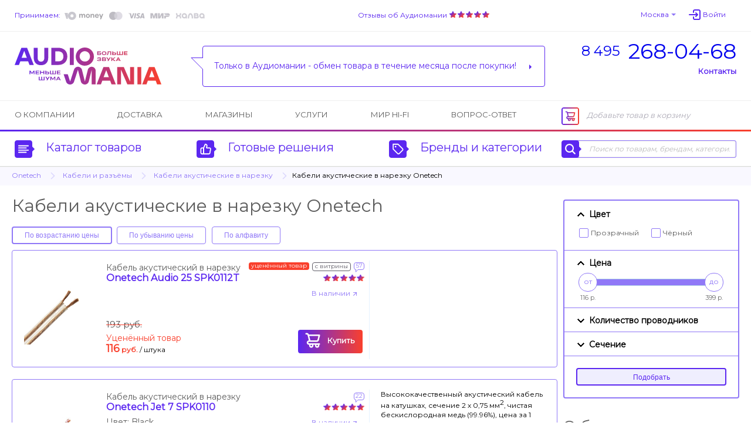

--- FILE ---
content_type: text/html; charset=UTF-8
request_url: https://www.audiomania.ru/bulk_acoustic_cable/onetech/
body_size: 12290
content:
<!DOCTYPE html>
<html>
<head>
	<title>Купить Кабели акустические в нарезку Onetech [Официальный дилер]</title>
	<meta name="Description" content="Кабели акустические в нарезку Onetech от официального дилера, отзывы покупателей, доставка по всей России, салоны в Москве. Тел. (495) 268-04-68.">
	<meta name="Keywords" content="Купить, Кабели, акустические, нарезку, Onetech, Официальный, дилер, официального, дилера, отзывы, покупателей, доставка, всей, России, салоны, Москве, Аудиомания">
	<meta name="format-detection" content="telephone=no"/>
	<meta http-equiv="imagetoolbar" content="no"/>
	<meta http-equiv="Content-Type" content="text/html; charset=utf-8"/>
	<link rel="shortcut icon" type="image/x-icon" href="//img.audiomania.ru/favicon.ico"/>
	<link rel="canonical" href="https://www.audiomania.ru/bulk_acoustic_cable/onetech/"/>
	<link rel="alternate" media="only screen and (max-width: 640px)" href="https://m.audiomania.ru/bulk_acoustic_cable/onetech/">
	<link rel="apple-touch-icon" sizes="180x180" href="//img.audiomania.ru/imgs/apple-touch-icon.png">
	<link rel="icon" type="image/png" sizes="192x192" href="//img.audiomania.ru/imgs/android-chrome-192x192.png">
	<link rel="manifest" href="/manifest.json">
	<meta property="og:title" content="Купить Кабели акустические в нарезку Onetech [Официальный дилер]"/>
	<meta property="og:url" content="https://www.audiomania.ru/bulk_acoustic_cable/onetech/"/>
	<meta property="og:site_name" content="Аудиомания - Хороший звук от А до Я"/>
	<meta property="og:type" content="website"/>
	<meta property="og:image" content="https://img.audiomania.ru/img/logo_header.png"/>
	<link href='https://fonts.googleapis.com/css?family=Montserrat' rel='stylesheet'>
	<link rel="stylesheet" type="text/css" href="//img.audiomania.ru/css/v5/common.css?89"/>
	<link rel="stylesheet" type="text/css" href="//img.audiomania.ru/css/v5/v4.css?167"/>
	<link rel="stylesheet" type="text/css" href="//img.audiomania.ru/css/v5/content/root.css?1"/>
	<link rel="stylesheet" href="//img.audiomania.ru/css/v5/plugins/jquery.fancybox.css?v=2.1.5" media="screen">
	<link rel="stylesheet" type="text/css" href="//img.audiomania.ru/css/v5/content/categories.css?1"/>
	<!--[if IE 7]><link rel="stylesheet" type="text/css" href="//img.audiomania.ru/css/v5/fix/ie7.css?1" /><![endif]-->
	<!--[if IE 8]><link rel="stylesheet" type="text/css" href="//img.audiomania.ru/css/v5/fix/ie8.css" /><![endif]-->
	<!--[if IE 9]><link rel="stylesheet" type="text/css" href="//img.audiomania.ru/css/v5/fix/ie9.css" /><![endif]-->
	<script type="text/javascript" src="//img.audiomania.ru/js/jquery-1.10.2.min.js"></script>
	<script type="text/javascript" src="//img.audiomania.ru/js/jquery-ui.min.js"></script>
	<script type="text/javascript" src="//img.audiomania.ru/js/plugins/jquery-scrolltofixed-min.js"></script>
	<script type="text/javascript" src="//img.audiomania.ru/js/plugins/jquery.scrollTo.min.js"></script>
	<script type="text/javascript" src="//img.audiomania.ru/js/plugins/ion.rangeSlider.min.js"></script>
	<script type="text/javascript" src="//img.audiomania.ru/js/plugins/jquery.fancybox.pack.js?v=2.1.5"></script>
	<script type="text/javascript" src="//img.audiomania.ru/js/plugins/isotope.pkgd.min.js"></script>
	<script type="text/javascript" src="//img.audiomania.ru/js/plugins/slider.js?1"></script>
	<script type="text/javascript" src="//img.audiomania.ru/js/plugins/layout.js?123"></script>
	<script type="text/javascript" src="//img.audiomania.ru/js/plugins/content.js?2"></script>
	<script type="text/javascript" src="//img.audiomania.ru/js/plugins/tooltip.js"></script>
	<script type="text/javascript" src="//img.audiomania.ru/js/plugins/combobox.js"></script>
	<script type="text/javascript" src="//img.audiomania.ru/js/content/v4.js?292"></script>
	<script src="//code.jivo.ru/widget/oMqXEJzRyz" async></script>
	<script type="text/javascript" async src="https://searchcdn2.leadrive.me/c/am2/bundle.js"></script>
	<script type="text/javascript">
	var yaParams = {}; var yaCounter79823 = 1;
	(function(m,e,t,r,i,k,a){m[i]=m[i]||function(){(m[i].a=m[i].a||[]).push(arguments)};
	m[i].l=1*new Date();
	for (var j = 0; j < document.scripts.length; j++) {if (document.scripts[j].src === r) { return; }}
	k=e.createElement(t),a=e.getElementsByTagName(t)[0],k.async=1,k.src=r,a.parentNode.insertBefore(k,a)})
	(window, document, 'script', 'https://mc.yandex.ru/metrika/tag.js', 'ym');
	ym(79823, 'init', { clickmap:true, trackLinks:true, accurateTrackBounce:true, webvisor:true, ecommerce:'dataLayer', params:window.yaParams||{ } });
	</script>
	<script>(function(w,d,s,l,i){w[l]=w[l]||[];w[l].push({'gtm.start':new Date().getTime(),event:'gtm.js'});var f=d.getElementsByTagName(s)[0],j=d.createElement(s),dl=l!='dataLayer'?'&l='+l:'';j.async=true;j.src='https://www.googletagmanager.com/gtm.js?id='+i+dl;f.parentNode.insertBefore(j,f);})(window,document,'script','dataLayer','GTM-WB92P4');</script>
	<script async="true" type="text/javascript" src="//www.gdeslon.ru/landing.js"></script>
	<script>var _am_region_set='2|Москва|false';</script>
</head>
<body>
<noscript><div><img src="//mc.yandex.ru/watch/79823" style="position:absolute;left:-9999px;" /></div></noscript>
<noscript><iframe src="https://www.googletagmanager.com/ns.html?id=GTM-WB92P4" height="0" width="0" style="display:none;visibility:hidden"></iframe></noscript>
	<div id="fixed-menu">
		<div id="fixed-menu-content">
			<div class="layout clearfix">
				<div class="right-side-basket">
					<ul class="align-justify">
						<li class="cart-empty"><span class="icon-cart-empty rounded-angles"></span>Корзина</li>
						<li class="cart-not-empty" style="display:none;">
							<span class="icon-cart-not-empty"></span>
							<b class="basket-sum">0</b> руб.
							<a class="button blue-button-gradient transition-fast" href="https://www.audiomania.ru/shop/view_basket.html">Оформить заказ</a>
						</li>
					</ul>
				</div>
				<div class="left-side-menu">
					<ul class="align-justify">
						<li>
							<a id="fixed-logo" href="/"></a>
							<span id="fixed-phone" class="phone-msk"><a href="tel:84952680468"><sup>8 495</sup><b>268-04-68</b></a></span>
						</li>
						<li><a id="fixed-catalog-categories-link" class="link-blue-invert transition-faster"><span class="icon-catalog-fixed"></span>Каталог</a></li>
						<li><a id="fixed-search-link" class="link-blue-invert transition-faster"><span class="icon-search-fixed"></span>Поиск</a></li>
						<li><a id="user-profile-link" class="link-blue-invert transition-faster" href="https://www.audiomania.ru/shop/my_orders.html"><span class="icon-user-fixed"></span>Мой кабинет</a></li>
											</ul>
				</div>
			</div>
		</div>
		
		<div id="fixed-catalog-categories" class="slide-menu">
			<div class="layout">
				<ul class="slide-menu-items">
				<li class=rt1><a class="rounded-angles transition-faster" href="/hi-fi_akustika/"><span>Акустические системы</span></a></li>
<li class=rt2><a class="rounded-angles transition-faster" href="/usiliteli/"><span>Усилители</span></a></li>
<li class=rt4><a class="rounded-angles transition-faster" href="/cd_proigryvateli_i_transporty/"><span>CD-проигрыватели и транспорты</span></a></li>
<li class=rt15><a class="rounded-angles transition-faster" href="/setevoy_proigryvatel/"><span>Сетевые проигрыватели</span></a></li>
<li class=rt502><a class="rounded-angles transition-faster" href="/vinyl/"><span>Виниловые проигрыватели и аксессуары</span></a></li>
<li class=rt999776><a class="rounded-angles transition-faster" href="/vinilovye_plastinki/"><span>Виниловые пластинки</span></a></li>
<li class=rt999784><a class="rounded-angles transition-faster" href="/vintazhnye_plastinki/"><span>Винтажные виниловые пластинки</span></a></li>
<li class=rt505><a class="rounded-angles transition-faster" href="/aksessuary_dlya_plastinok/"><span>Всё для виниловых пластинок</span></a></li>
<li class=rt999783><a class="rounded-angles transition-faster" href="/stereokomplekty/"><span>Стереокомплекты</span></a></li>
<li class=rt1001><a class="rounded-angles transition-faster" href="/soundbar/"><span>Саундбары</span></a></li>
<li class=rt999777><a class="rounded-angles transition-faster" href="/dac/"><span>Внешние ЦАПы</span></a></li>
<li class=rt999778><a class="rounded-angles transition-faster" href="/portable_speakers/"><span>Портативные колонки и минисистемы</span></a></li>
<li class=rt999779><a class="rounded-angles transition-faster" href="/naushniki/"><span>Наушники</span></a></li>
<li class=rt999781><a class="rounded-angles transition-faster" href="/portable_hifi/"><span>Портативный Hi-Fi</span></a></li>
<li class=rt1000><a class="rounded-angles transition-faster" href="/mediapleer/"><span>Blu-ray и медиаплееры</span></a></li>
<li class=rt504><a class="rounded-angles transition-faster" href="/av_resivery_i_processory/"><span>AV-ресиверы и процессоры</span></a></li>
<li class=rt142><a class="rounded-angles transition-faster" href="/setevye_filtry_i_razvetviteli/"><span>Сетевые фильтры и разветвители</span></a></li>
<li class=rt11><a class="rounded-angles transition-faster" href="/hi-fi_kabeli_i_razemy/"><span>Кабели и разъёмы</span></a></li>
<li class=rt6><a class="rounded-angles transition-faster" href="/stojki_i_kronshtejny/"><span>Стойки и кронштейны</span></a></li>
<li class=rt5><a class="rounded-angles transition-faster" href="/televizory_i_proektory/"><span>Телевизоры, проекторы и экраны</span></a></li>
<li class=rt10><a class="rounded-angles transition-faster" href="/diy_audio/"><span>«Сделай сам»</span></a></li>
<li class=rt30><a class="rounded-angles transition-faster" href="/koncertnoe_oborudovanie/"><span>Профессиональное звуковое оборудование</span></a></li>
<li class=rt32><a class="rounded-angles transition-faster" href="/translyatsionnoe_oborudovanie/"><span>Трансляционное оборудование</span></a></li>
<li class=rt31><a class="rounded-angles transition-faster" href="/studijnoe_oborudovanie/"><span>Студийное оборудование</span></a></li>
<li class=rt26><a class="rounded-angles transition-faster" href="/zvuk_dlya_striminga_i_blogerov/"><span>Звуковое оборудование для стриминга и блогеров</span></a></li>
<li class=rt33><a class="rounded-angles transition-faster" href="/mikrofony_i_radiosistemy/"><span>Микрофоны и радиосистемы</span></a></li>
<li class=rt34><a class="rounded-angles transition-faster" href="/aksessuary_dlya_pro_audio/"><span>Коммутация и запчасти для профессионального аудио</span></a></li>
<li class=rt20><a class="rounded-angles transition-faster" href="/gitary/"><span>Гитары и гитарное оборудование</span></a></li>
<li class=rt21><a class="rounded-angles transition-faster" href="/klavishnye_instrumenty/"><span>Клавишные и язычковые инструменты</span></a></li>
<li class=rt25><a class="rounded-angles transition-faster" href="/prochie_muzykalnye_instrumenty/"><span>Прочие музыкальные инструменты</span></a></li>
<li class=rt800><a class="rounded-angles transition-faster" href="/suveniry-podarki/"><span>Подарки для любителей музыки</span></a></li>
<li class=rt2000><a class="rounded-angles transition-faster" href="/shop/discount.html"><span>Скидки и акции</span></a></li>
				</ul>
				<div class="clear"></div>
			</div>
		</div>
		<div id="fixed-search" class="slide-menu">
			<div class="layout">
				<form id="search_fixed" action="/search/" method="get">
					<div class="form-block">
						<label>Поиск по товарам, брендам, категориям:</label>
						<div class="catalog-search rounded-angles transition-faster">
							<input id="autocomplete_fix" type="text" class="rounded-angles icon-search-field-fixed" name="sq" placeholder="" />
						</div>
					</div>
					<div class="form-block">
						<input type="submit" class="rounded-angles form-block transition-faster" value="Найти">
					</div>
				</form>
				<div class="clear"></div>
			</div>
		</div>
		<div id="fixed-consultant" class="slide-menu"></div>
		<div class="block-shadow"></div>
	</div>	
	<div id="header">
		<div id="header-top">
			<div class="layout">
				<div id="header-pay">
					<a class="link-blue-light" href="/content/how_to_buy.html#3">Принимаем:</a>
					 
					<img src="//img.audiomania.ru/img/v5/payment-types-v2.png" title="Доступные способы оплаты">
									</div>
				<div id="header-user">
					<div class="drop-down" id="header-city-menu">
						<a class="drop-down-header link-blue-light arrow arrow-size-small-after arrow-blue-light-after arrow-blue-light-top-after arrow-blue-top-after-over transition-faster">Москва</a>
					</div>
						<input type=hidden id=auth-anticache value='ea30'><a class="absCenterPopUp js-login-form header-user-profile transition-faster"><span class="link-blue-light transition-faster">Войти</span></a>				</div>
				<div id="header-yandex-reviews">
					<a class="link-blue-light" href="/responses/">Отзывы об Аудиомании</a>
					<a href="/responses/"><div class="responses-stars"></div></a>				</div>
				<div class="clear"></div>
			</div>
		</div>
		
				<div id="header-info">
			<div class="layout">
				<a href="/" id="header-info-logo"></a>
				<div id="header-info-phones">
					<div><a href="tel:84952680468"><sup>8 495</sup><span>268-04-68</span></a></div>
										<span class="link-blue to-contact-page transition-faster">Контакты</span>
				</div>
				<div id="header-info-reviews">
					<div class="arrow rounded-angles">
						<span>Только в Аудиомании - обмен товара в течение месяца после покупки!</span>
												<a class="arrow arrow-size-small-after arrow-blue-after arrow-blue-left-after" href="/news/art-236.html"></a>
											</div>
				</div>
				<div class="clear"></div>
			</div>
		</div>
		
		<div id="header-menu">
			<div class="layout clearfix">
				<div class="right-side-basket">
					<ul class="align-justify">
						<li class="cart-empty"><span class="icon-cart-empty rounded-angles"></span>Добавьте товар в корзину</li>
						<li class="cart-not-empty" style="display:none;">
							<span class="icon-cart-not-empty"></span>
							<b class="basket-sum">0</b> руб.
							<a class="button blue-button-gradient button-auto-30 transition-fast" href="https://www.audiomania.ru/shop/view_basket.html">Оформить заказ</a>
						</li>
					</ul>
				</div>
				<div class="left-side-menu">
					<ul class="align-justify">
						<li><a class="transition-faster" href="/content/art-1.html">О компании</a></li>
						<li><a class="transition-faster" href="/content/how_to_buy.html#4">Доставка</a></li>
												<li><a class="transition-faster" href="/contact/">Магазины</a></li>
						<li><a class="transition-faster" href="/install/">Услуги</a></li>
						<li><a class="transition-faster" href="/mirhifi/">Мир Hi-Fi</a></li>
						<li><a class="transition-faster" href="/faq/">Вопрос-ответ</a></li>
											</ul>
				</div>
			</div>
		</div>
		
		<div id="header-catalog">
			<div class="layout">
				<a id="header-catalog-categories-link" class="link-blue transition-faster" href="#">
					<span class="rounded-angles blue-icon icon-catalog arrow arrow-size-small-after arrow-blue-left-after">
						<span class="rounded-angles grey-icon-over arrow arrow-size-small-after arrow-grey-left-after arrow-size-middle-before arrow-white-before arrow-white-top-before transition-faster"></span>
					</span>
					Каталог товаров
				</a>
				<a id="header-ready-solutions-link" class="link-blue transition-faster" href="#">
					<span class="rounded-angles blue-icon icon-ready-solutions arrow arrow-size-small-after arrow-blue-left-after">
						<span class="rounded-angles grey-icon-over arrow arrow-size-small-after arrow-grey-left-after arrow-size-middle-before arrow-white-before arrow-white-top-before transition-faster"></span>
					</span>
					Готовые решения
				</a>
				<a id="header-catalog-by-brands-link" class="link-blue transition-faster" href="#">
					<span class="rounded-angles blue-icon icon-catalog-by-brands arrow arrow-size-small-after arrow-blue-left-after">
						<span class="rounded-angles grey-icon-over arrow arrow-size-small-after arrow-grey-left-after arrow-size-middle-before arrow-white-before arrow-white-top-before transition-faster"></span>
					</span>
					Бренды и категории
				</a>
				<div class="catalog-search rounded-angles transition-faster">
					<form id="search_top" action="/search/" method="get">
						<span class="rounded-angles blue-icon blue-icon-click icon-search arrow arrow-size-small-after arrow-blue-left-after button-search"><input type="submit" value="" /></span>
						<input type="text" id="autocomplete" class="rounded-angles" name="sq" placeholder="Поиск по товарам, брендам, категориям" />
					</form>
				</div>
				<div class="clear"></div>
			</div>
		</div>
		<div class="block-shadow"></div>
		<div id="header-catalog-categories" class="slide-menu">
			<div class="layout">
				<ul class="slide-menu-items">
					<li class=rt1><a class="rounded-angles transition-faster" href="/hi-fi_akustika/"><span>Акустические системы</span></a></li>
<li class=rt2><a class="rounded-angles transition-faster" href="/usiliteli/"><span>Усилители</span></a></li>
<li class=rt4><a class="rounded-angles transition-faster" href="/cd_proigryvateli_i_transporty/"><span>CD-проигрыватели и транспорты</span></a></li>
<li class=rt15><a class="rounded-angles transition-faster" href="/setevoy_proigryvatel/"><span>Сетевые проигрыватели</span></a></li>
<li class=rt502><a class="rounded-angles transition-faster" href="/vinyl/"><span>Виниловые проигрыватели и аксессуары</span></a></li>
<li class=rt999776><a class="rounded-angles transition-faster" href="/vinilovye_plastinki/"><span>Виниловые пластинки</span></a></li>
<li class=rt999784><a class="rounded-angles transition-faster" href="/vintazhnye_plastinki/"><span>Винтажные виниловые пластинки</span></a></li>
<li class=rt505><a class="rounded-angles transition-faster" href="/aksessuary_dlya_plastinok/"><span>Всё для виниловых пластинок</span></a></li>
<li class=rt999783><a class="rounded-angles transition-faster" href="/stereokomplekty/"><span>Стереокомплекты</span></a></li>
<li class=rt1001><a class="rounded-angles transition-faster" href="/soundbar/"><span>Саундбары</span></a></li>
<li class=rt999777><a class="rounded-angles transition-faster" href="/dac/"><span>Внешние ЦАПы</span></a></li>
<li class=rt999778><a class="rounded-angles transition-faster" href="/portable_speakers/"><span>Портативные колонки и минисистемы</span></a></li>
<li class=rt999779><a class="rounded-angles transition-faster" href="/naushniki/"><span>Наушники</span></a></li>
<li class=rt999781><a class="rounded-angles transition-faster" href="/portable_hifi/"><span>Портативный Hi-Fi</span></a></li>
<li class=rt1000><a class="rounded-angles transition-faster" href="/mediapleer/"><span>Blu-ray и медиаплееры</span></a></li>
<li class=rt504><a class="rounded-angles transition-faster" href="/av_resivery_i_processory/"><span>AV-ресиверы и процессоры</span></a></li>
<li class=rt142><a class="rounded-angles transition-faster" href="/setevye_filtry_i_razvetviteli/"><span>Сетевые фильтры и разветвители</span></a></li>
<li class=rt11><a class="rounded-angles transition-faster" href="/hi-fi_kabeli_i_razemy/"><span>Кабели и разъёмы</span></a></li>
<li class=rt6><a class="rounded-angles transition-faster" href="/stojki_i_kronshtejny/"><span>Стойки и кронштейны</span></a></li>
<li class=rt5><a class="rounded-angles transition-faster" href="/televizory_i_proektory/"><span>Телевизоры, проекторы и экраны</span></a></li>
<li class=rt10><a class="rounded-angles transition-faster" href="/diy_audio/"><span>«Сделай сам»</span></a></li>
<li class=rt30><a class="rounded-angles transition-faster" href="/koncertnoe_oborudovanie/"><span>Профессиональное звуковое оборудование</span></a></li>
<li class=rt32><a class="rounded-angles transition-faster" href="/translyatsionnoe_oborudovanie/"><span>Трансляционное оборудование</span></a></li>
<li class=rt31><a class="rounded-angles transition-faster" href="/studijnoe_oborudovanie/"><span>Студийное оборудование</span></a></li>
<li class=rt26><a class="rounded-angles transition-faster" href="/zvuk_dlya_striminga_i_blogerov/"><span>Звуковое оборудование для стриминга и блогеров</span></a></li>
<li class=rt33><a class="rounded-angles transition-faster" href="/mikrofony_i_radiosistemy/"><span>Микрофоны и радиосистемы</span></a></li>
<li class=rt34><a class="rounded-angles transition-faster" href="/aksessuary_dlya_pro_audio/"><span>Коммутация и запчасти для профессионального аудио</span></a></li>
<li class=rt20><a class="rounded-angles transition-faster" href="/gitary/"><span>Гитары и гитарное оборудование</span></a></li>
<li class=rt21><a class="rounded-angles transition-faster" href="/klavishnye_instrumenty/"><span>Клавишные и язычковые инструменты</span></a></li>
<li class=rt25><a class="rounded-angles transition-faster" href="/prochie_muzykalnye_instrumenty/"><span>Прочие музыкальные инструменты</span></a></li>
<li class=rt800><a class="rounded-angles transition-faster" href="/suveniry-podarki/"><span>Подарки для любителей музыки</span></a></li>
<li class=rt2000><a class="rounded-angles transition-faster" href="/shop/discount.html"><span>Скидки и акции</span></a></li>
				</ul>
				<div class="clear"></div>
			</div>
		</div>
		<div id="header-ready-solutions" class="slide-menu">
			<div class="layout">
				<ul class="slide-menu-items">
				<li class=rd1><a class="rounded-angles transition-faster" href="/ready/home_theatre.html"><span>Домашний кинотеатр</span></a></li><li class=rd5><a class="rounded-angles transition-faster" href="/ready/stereo.html"><span>Стереосистемы <nobr>для дома</nobr></span></a></li><li class=rd3><a class="rounded-angles transition-faster" href="/ready/hifi_for_computer.html"><span>Hi-Fi звук с компьютера</span></a></li><li class=rd4><a class="rounded-angles transition-faster" href="/ready/hifi_from_smartphone.html"><span>Hi-Fi звук со смартфона</span></a></li><li class=rd10><a class="rounded-angles transition-faster" href="/ready/wireless_music.html"><span>Музыка без проводов</span></a></li><li class=rd6><a class="rounded-angles transition-faster" href="/ready/inwall_allweather.html"><span>Встраиваемые и уличные решения</span></a></li><li class=rd8><a class="rounded-angles transition-faster" href="/ready/design_solutions.html"><span>Дизайнерские решения</span></a></li><li class=rd9><a class="rounded-angles transition-faster" href="/ready/club_bar_restaraunt.html"><span>Звук для ресторана, клуба, бара</span></a></li>								<li class=rt999783><a class="rounded-angles transition-faster" href="/stereokomplekty/"><span>Стереокомплекты</span></a></li>
				<li class=rt100><a class="rounded-angles transition-faster" href="/shop/cat-100.html"><span>Профессиональное аудио</span></a></li>
				<li class=rt999782><a class="rounded-angles transition-faster" href="/muzykalnye_intrumenty/"><span>Музыкальные инструменты и аппаратура</span></a></li>
				</ul>
				<div class="clear"></div>
			</div>
		</div>
		<div id="header-catalog-by-brands" class="slide-menu">
			<div class="layout">
				<form class="default-form" action="" method="post">
					<div class="form-block">
						<label for="products-list">Тип товара:
							<select multiple class="combobox" name="product" id="products-list"><option value=''>Любой</option></select>
						</label>
					</div>
					<a href="#" class="form-block invert-button icon-invert"></a>
					<div class="form-block">
						<label for="brands-list"><span>Бренд:</span>
							<select multiple class="combobox" name="brand" id="brands-list"><option value=''>Любой</option></select>
						</label>
					</div>
					<button class="form-block light-blue-button-gradient rounded-angles transition-faster" type="submit">Выберите</button>
				</form>
				<div class="clear"></div>
			</div>
		</div>
		<div id="header-consultant" class="slide-menu"></div>
				
	
	<div class="block-bread-crumbs2"><div class="layout"><ul class="clearfix"><li><a href="/shop/onetech.html" class="link-blue-light transition-fast">Onetech</a><li class="root"><a href="/hi-fi_kabeli_i_razemy/" class="link-blue-light transition-fast">Кабели и разъёмы</a><li><a href="/bulk_acoustic_cable/" class="link-blue-light transition-fast">Кабели акустические в нарезку</a><li class="active">Кабели акустические в нарезку Onetech</ul></div></div>	
	</div>
	<div class="layout">
	<div id="content">	<div id="col-right-2-right">
		<div id="block-categories-filter" class="default-form light-gradient block extended-selection fieldsets"><form action="" method="post" autocomplete="off" class="js-ajax-search"><div class="v-button newarrow-blue-right-after" style="display:none;">Применить</div><input type="hidden" class="_ajax_search_id" value="2f08bee9"><input type="hidden" class="_last_search_result" value=""><input type="hidden" class="_fieldset_active_list" value=""><input type="hidden" class="_fieldset_showmore_list" value=""><input type="hidden" class="hard_send" name="cat_id" value="57"><input type="hidden" class="hard_send" name="p9990_x" value="1"><input type="hidden" class="hard_send" name="p_txt[9991][0]" value="220">
<div id="_fs93" class="fieldset fieldset-active"><div class="fieldset-caption">Цвет</div><div class="fieldset-body checkbox-selector clearfix"><label for="v_93_0"><input id="v_93_0" name="p_txt[93][]" value="Прозрачный" type="checkbox"/><span class="v-checked"></span><span class="name">Прозрачный</span></label><label for="v_93_1"><input id="v_93_1" name="p_txt[93][]" value="Чёрный" type="checkbox"/><span class="v-checked"></span><span class="name">Чёрный</span></label></div></div>
<div id="_fs9990" class="fieldset fieldset-active"><div class="fieldset-caption">Цена</div><div class="fieldset-body clearfix"><div class="range-selector"><input type="hidden" id="p9990v" name="p[9990]" value=""><input class="js-range-slider params-9990" type="hidden" value="" id="p9990"></div></div></div>
<div id="_fs538" class="fieldset"><div class="fieldset-caption minimized">Количество проводников</div><div class="fieldset-body clearfix" style="display:none;"><div class="range-selector"><input type="hidden" id="p538v" name="p[538]" value=""><input class="js-range-slider params-538" type="hidden" value="" id="p538"></div></div></div>
<div id="_fs13" class="fieldset"><div class="fieldset-caption minimized">Сечение</div><div class="fieldset-body clearfix" style="display:none;"><div class="range-selector"><input type="hidden" id="p13v" name="p[13]" value=""><input class="js-range-slider params-13" type="hidden" value="" id="p13"></div></div></div>
<div class="buttons"><button type="submit" class="button button-auto-30 light-blue-button-gradient transition-faster" id="extended-selection-exe">Подобрать</button></div></form></div>
<script type="text/javascript"> var sliderParam=[]; sliderParam['p538']=new Array('2','4'); sliderParam['p538h']=new Array('2 шт.','4 шт.'); sliderParam['p13']=new Array('0.75','1.5','2.5','4'); sliderParam['p13h']=new Array('0.75 кв.мм','1.5 кв.мм','2.5 кв.мм','4 кв.мм'); sliderParam['p9990']=new Array('116','127','129','161','164','199','257','312','349','399'); sliderParam['p9990h']=new Array('116 р.','127 р.','129 р.','161 р.','164 р.','199 р.','257 р.','312 р.','349 р.','399 р.'); </script><div class="block block-aboutbrand"><h2 class="h1-block-header">О бренде</h2><div><div class="image-holder"><a href="/shop/onetech.html" title="Onetech"><img src="//img.audiomania.ru/image/brands/onetech.jpg" alt="Onetech"></a></div><p>Компания Onetech предлагает широкий выбор высококачественных кабелей и разъемов, а также других аксессуаров для качественного соединения домашней и профессиональной аудио и видео аппаратуры. Onetech стремится предоставить вам самые лучшие товары по вполне разумным ценам.</p><a class="block-item transition-faster" href="/shop/onetech.html"><span class="transition-faster">Подробнее о бренде Onetech</span></a><a class="block-item transition-faster" href="http://www.1-tech.ru/" target="_blank"><span class="transition-faster">Официальный сайт Onetech<br><strong>www.1-tech.ru</strong></span></a><div class="block-item transition-faster">Аудиомания &#151; официальный торговый представитель <nobr>Onetech</nobr></div></div></div><div class="block block-box block-catalog-categories block-brandcat-right"><h2 class="h1-block-header block-header-right no-border">Кабели акустические в нарезку Onetech в тегах</h2><div class="rounded-angles"><a class="block-item transition-faster" href="/tag/akusticheskie_kabeli_bi-wiring/"><span><b class="transition-faster">Акустические кабели Bi-Wiring</b></span></a><a class="block-item transition-faster" href="/tag/akusticheskie_kabeli_v_krugloy_opletke/"><span><b class="transition-faster">Акустические кабели в круглой оплетке</b></span></a><a class="block-item transition-faster" href="/tag/akusticheskie_kabeli_dlya_kolonok/"><span><b class="transition-faster">Акустические кабели для колонок</b></span></a><a class="block-item transition-faster" href="/tag/akusticheskie_kabeli_iz_beskislorodnoy_medi/"><span><b class="transition-faster">Акустические кабели из бескислородной меди</b></span></a><a class="block-item transition-faster" href="/tag/akusticheskie_provoda_dlya_domashnego_kinoteatra/"><span><b class="transition-faster">Акустические провода для домашнего кинотеатра</b></span></a><a class="block-item transition-faster" href="/tag/kabeli_akusticheskie_2x15_mm2/"><span><b class="transition-faster">Кабели акустические 2x1,5 мм2</b></span></a><a class="block-item transition-faster" href="/tag/kabeli_akusticheskie_2x4_mm2/"><span><b class="transition-faster">Кабели акустические 2x4 мм2</b></span></a><a class="block-item transition-faster" href="/tag/kabeli_akusticheskie_2h0-75_mm2/"><span><b class="transition-faster">Кабели акустические 2х0.75 мм2</b></span></a><a class="block-item transition-faster" href="/tag/kabeli_akusticheskie_4x25_mm2/"><span><b class="transition-faster">Кабели акустические 4x2,5 мм2</b></span></a><a class="block-item transition-faster" href="/tag/mednie_akusticheskie_kabeli/"><span><b class="transition-faster">Медные акустические кабели</b></span></a><a class="block-item transition-faster" href="/tag/mnogojilnie_akusticheskie_kabeli/"><span><b class="transition-faster">Многожильные акустические кабели</b></span></a><a class="block-item transition-faster" href="/tag/prozrachnie_akusticheskie_kabeli/"><span><b class="transition-faster">Прозрачные акустические кабели</b></span></a><a class="block-item transition-faster" href="/tag/professionalnie_akusticheskie_kabeli/"><span><b class="transition-faster">Профессиональные акустические кабели</b></span></a></div></div><br><div class="block schema-org" itemscope itemtype="http://schema.org/Product"><meta content="Кабели акустические в нарезку Onetech" itemprop="name"><div itemtype="http://schema.org/AggregateOffer" itemscope="" itemprop="offers"><meta content="10" itemprop="offerCount"><meta content="116.00" itemprop="lowPrice"><meta content="399.00" itemprop="highPrice"><meta content="RUB" itemprop="priceCurrency"><meta content="https://img.audiomania.ru/pics/goods/big/nordost_2_flat_10530750541-1.jpg" itemprop="image"></div><div itemprop="aggregateRating" itemscope itemtype="http://schema.org/AggregateRating"><meta itemprop="bestRating" content="5"/><meta itemprop="worstRating" content="0"/><meta itemprop="ratingValue" content="4.8"><meta itemprop="ratingCount" content="968"><meta itemprop="reviewCount" content="269"></div></div>		</div>
			
						<div id="col-right-2-center">
			<br><h1>Кабели акустические в нарезку Onetech</h1>
						
			
			<div class="search-result" style=display:none;></div><div class="block-sort"><button class="button button-140-30 flat-white-button from_low_price_order active" data-sort-value="from_low_price_order">По возрастанию цены</button><button class="button button-140-30 flat-white-button from_high_price_order" data-sort-value="from_high_price_order">По убыванию цены</button><button class="button button-140-30 flat-white-button from_name_order" data-sort-value="from_name_order">По алфавиту</button><input type="hidden" class="_selected_sort_type" value=""></div><div class="block-goods-list"><ul class="goods-list list-style"><li data-vy-sort=2 data-name-sort=2 data-price-sort-asc=1 data-price-sort-desc=6 class="rounded-angles goods-item transition-fast" id="group_349483"><div class="goods-description"></div><div class="goods-main-info"><div class="image"><a class="image" title="Подробная информация о кабеле акустическом в нарезку Onetech Audio 25 SPK0112T. Купить Onetech Audio 25 SPK0112T" href="/bulk_acoustic_cable/onetech/onetech_audio_25_spk0112t.html"><img src="//img.audiomania.ru/pics/goods/onetech_audio_25_spk0112t1.jpg" alt="Кабель акустический в нарезку Onetech Audio 25 SPK0112T"></a></div><div class="additional-info"><div class="left-side clearfix"><span class="rounded-angles label-sale">уценённый товар</span><span class="rounded-angles label-front">с витрины</span><span title="Есть отзывы клиентов" class="have-discussion rounded-angles arrow">57</span></div><div class="right-side"><span class="rating rating-10"></span></div></div><div class="goods-item-name"><p>Кабель акустический в нарезку</p><a href="/bulk_acoustic_cable/onetech/onetech_audio_25_spk0112t.html"><span class="link-blue-invert transition-faster">Onetech Audio 25 SPK0112T</span></a></div><div class="goods-item-options"><div class="block-goods-options main"></div><div class="block-goods-options additional"><div class="goods-item-option"><div class="drop-down"><a name="_102152" class="absCenterPopUp js-sklad-info drop-down-header link-blue-light with-arrow-after-light transition-faster">В наличии</a></div></div></div></div><div class="goods-item-info"><div class="buttons"><a name="_102152" class="absCenterPopUp js-add-to-basket g-id-349483 button blue-button-gradient button-110-40 transition-faster"><span class="cart-v5">Купить</span></a><input type="hidden" name="pid" class="js-pid" value="-1"></div><div class="info-price x1"><span class="striked">193 руб.</span><span class="special-price">Уценённый товар</span><span class="price-v3 price-sale">116</span> <span class="price-suffix price-sale">руб.</span> <span class="type">/ штука</span></div></div></div></li><li data-vy-sort=6 data-name-sort=6 data-price-sort-asc=2 data-price-sort-desc=5 class="rounded-angles goods-item transition-fast" id="group_40460"><div class="goods-description">Высококачественный акустический кабель на катушках, сечение 2 х 0,75 мм<sup>2</sup>, чистая бескислородная медь (99.96%), цена за 1 метр.</div><div class="goods-main-info"><div class="image"><a class="image" title="Подробная информация о кабеле акустическом в нарезку Onetech Jet 7 SPK0110. Купить Onetech Jet 7 SPK0110" href="/bulk_acoustic_cable/onetech/onetech_jet_7_spk0110.html"><img src="//img.audiomania.ru/pics/goods/onetech_jet_7_spk0110_6372738025-1.jpg" alt="Кабель акустический в нарезку Onetech Jet 7 SPK0110"></a></div><div class="additional-info"><div class="left-side clearfix"><span title="Есть отзывы клиентов" class="have-discussion rounded-angles arrow">22</span></div><div class="right-side"><span class="rating rating-10"></span></div></div><div class="goods-item-name"><p>Кабель акустический в нарезку</p><a href="/bulk_acoustic_cable/onetech/onetech_jet_7_spk0110.html"><span class="link-blue-invert transition-faster">Onetech Jet 7 SPK0110</span></a></div><div class="goods-item-options"><div class="block-goods-options main"><div class="block-goods-options main"><div class="goods-item-option"><span>Цвет:&nbsp;</span>Black</div></div></div><div class="block-goods-options additional"><div class="goods-item-option"><div class="drop-down"><a name="_27576" class="absCenterPopUp js-sklad-info drop-down-header link-blue-light with-arrow-after-light transition-faster">В наличии</a></div></div></div></div><div class="goods-item-info"><div class="buttons"><a name="_27576" class="absCenterPopUp js-add-to-basket g-id-40460 button blue-button-gradient button-110-40 transition-faster"><span class="cart-v5">Купить</span></a><input type="hidden" name="pid" class="js-pid" value="-1"></div><div class="info-price x1"><span class="striked">199 руб.</span><span class="special-price">Цена по акции</span><span class="price-v3 price-sale">129</span> <span class="price-suffix price-sale">руб.</span> <span class="type">/ метр</span></div></div></div></li><li data-vy-sort=1 data-name-sort=1 data-price-sort-asc=3 data-price-sort-desc=4 class="rounded-angles goods-item transition-fast" id="group_349484"><div class="goods-description">Высококачественный акустический кабель на катушках, 2 x 1.5 мм<sup>2</sup>, чистая бескислородная медь (99.96%), цена за 1 метр.</div><div class="goods-main-info"><div class="image"><a class="image" title="Подробная информация о кабеле акустическом в нарезку Onetech Audio 15 SPK0114T. Купить Onetech Audio 15 SPK0114T" href="/bulk_acoustic_cable/onetech/onetech_audio_15_spk0114t.html"><img src="//img.audiomania.ru/pics/goods/onetech_audio_15_spk0114t1.jpg" alt="Кабель акустический в нарезку Onetech Audio 15 SPK0114T"></a></div><div class="additional-info"><div class="left-side clearfix"><span title="Есть отзывы клиентов" class="have-discussion rounded-angles arrow">37</span></div><div class="right-side"><span class="rating rating-10"></span></div></div><div class="goods-item-name"><p>Кабель акустический в нарезку</p><a href="/bulk_acoustic_cable/onetech/onetech_audio_15_spk0114t.html"><span class="link-blue-invert transition-faster">Onetech Audio 15 SPK0114T</span></a></div><div class="goods-item-options"><div class="block-goods-options main"><div class="block-goods-options main"><div class="goods-item-option"><span>Цвет:&nbsp;</span>Transparent</div></div></div><div class="block-goods-options additional"><div class="goods-item-option"><div class="drop-down"><a name="_37260" class="absCenterPopUp js-sklad-info drop-down-header link-blue-light with-arrow-after-light transition-faster">В наличии</a></div></div></div></div><div class="goods-item-info"><div class="buttons"><a name="_37260" class="absCenterPopUp js-add-to-basket g-id-349484 button blue-button-gradient button-110-40 transition-faster"><span class="cart-v5">Купить</span></a><input type="hidden" name="pid" class="js-pid" value="-1"></div><div class="info-price x1"><span class="striked">257 руб.</span><span class="special-price">Цена по акции</span><span class="price-v3 price-sale">199</span> <span class="price-suffix price-sale">руб.</span> <span class="type">/ метр</span></div></div></div></li><li data-vy-sort=3 data-name-sort=3 data-price-sort-asc=4 data-price-sort-desc=3 class="rounded-angles goods-item transition-fast" id="group_36185"><div class="goods-description">Высококачественный акустический кабель на катушках, сечение 2 х 1,5 мм<sup>2</sup>, чистая бескислородная медь (99.96%), цена за 1 метр.</div><div class="goods-main-info"><div class="image"><a class="image" title="Подробная информация о кабеле акустическом в нарезку Onetech Jet 15 SPK0106. Купить Onetech Jet 15 SPK0106" href="/bulk_acoustic_cable/onetech/onetech_jet_15_spk0106.html"><img src="//img.audiomania.ru/pics/goods/onetech_jet_15_spk0106_2010823416-1.jpg" alt="Кабель акустический в нарезку Onetech Jet 15 SPK0106"></a></div><div class="additional-info"><div class="left-side clearfix"><span title="Есть отзывы клиентов" class="have-discussion rounded-angles arrow">63</span></div><div class="right-side"><span class="rating rating-10"></span></div></div><div class="goods-item-name"><p>Кабель акустический в нарезку</p><a href="/bulk_acoustic_cable/onetech/onetech_jet_15_spk0106.html"><span class="link-blue-invert transition-faster">Onetech Jet 15 SPK0106</span></a></div><div class="goods-item-options"><div class="block-goods-options main"><div class="block-goods-options main"><div class="goods-item-option"><span>Цвет:&nbsp;</span>Black</div></div></div><div class="block-goods-options additional"><div class="goods-item-option"><div class="drop-down"><a name="_21001" class="absCenterPopUp js-sklad-info drop-down-header link-blue-light with-arrow-after-light transition-faster">В наличии</a></div></div></div></div><div class="goods-item-info"><div class="buttons"><a name="_21001" class="absCenterPopUp js-add-to-basket g-id-36185 button blue-button-gradient button-110-40 transition-faster"><span class="cart-v5">Купить</span></a><input type="hidden" name="pid" class="js-pid" value="-1"></div><div class="info-price x1"><span class="special-price">Финальная цена<div class="con-tooltip tooltip-top"><div class="q"></div><div class="tooltip-sp"></div></div></span><span class="price-v3 price-sale">257</span> <span class="price-suffix price-sale">руб.</span> <span class="type">/ метр</span></div></div></div></li><li data-vy-sort=4 data-name-sort=4 data-price-sort-asc=5 data-price-sort-desc=2 class="rounded-angles goods-item transition-fast" id="group_428603"><div class="goods-description">Четырехжильный акустический кабель на катушке, внешний диаметр кабеля в оплетке – 12 мм, 4 проводника сечением 2.5 мм<sup>2</sup> каждый.</div><div class="goods-main-info"><div class="image"><a class="image" title="Подробная информация о кабеле акустическом в нарезку Onetech Jet 25X4 SPK0115B. Купить Onetech Jet 25X4 SPK0115B" href="/bulk_acoustic_cable/onetech/onetech_jet_25x4.html"><img src="//img.audiomania.ru/pics/goods/onetech_jet_25x4_spk0115b_6901711494-1.jpg" alt="Кабель акустический в нарезку Onetech Jet 25X4 SPK0115B"></a></div><div class="additional-info"><div class="left-side clearfix"><span title="Есть отзывы клиентов" class="have-discussion rounded-angles arrow">6</span></div><div class="right-side"><span class="rating rating-10"></span></div></div><div class="goods-item-name"><p>Кабель акустический в нарезку</p><a href="/bulk_acoustic_cable/onetech/onetech_jet_25x4.html"><span class="link-blue-invert transition-faster">Onetech Jet 25X4 SPK0115B</span></a></div><div class="goods-item-options"><div class="block-goods-options main"><div class="block-goods-options main"><div class="goods-item-option"><span>Цвет:&nbsp;</span>Black</div></div></div><div class="block-goods-options additional"><div class="goods-item-option"><div class="drop-down"><a name="_50786" class="absCenterPopUp js-sklad-info drop-down-header link-blue-light with-arrow-after-light transition-faster">В наличии</a></div></div></div></div><div class="goods-item-info"><div class="buttons"><a name="_50786" class="absCenterPopUp js-add-to-basket g-id-428603 button blue-button-gradient button-110-40 transition-faster"><span class="cart-v5">Купить</span></a><input type="hidden" name="pid" class="js-pid" value="-1"></div><div class="info-price x1"><span class="striked">720 руб.</span><span class="special-price">Цена по акции</span><span class="price-v3 price-sale">349</span> <span class="price-suffix price-sale">руб.</span> <span class="type">/ метр</span></div></div></div></li><li data-vy-sort=5 data-name-sort=5 data-price-sort-asc=6 data-price-sort-desc=1 class="rounded-angles goods-item transition-fast" id="group_36187"><div class="goods-description">Высококачественный акустический кабель на катушках, сечение 2 х 4 мм<sup>2</sup>, чистая бескислородная медь (99.96%), цена за 1 метр.</div><div class="goods-main-info"><div class="image"><a class="image" title="Подробная информация о кабеле акустическом в нарезку Onetech Jet 40 SPK0108B. Купить Onetech Jet 40 SPK0108B" href="/bulk_acoustic_cable/onetech/onetech_jet_40_spk0108b.html"><img src="//img.audiomania.ru/pics/goods/onetech_jet_40_spk0108b_6372590583-1.jpg" alt="Кабель акустический в нарезку Onetech Jet 40 SPK0108B"></a></div><div class="additional-info"><div class="left-side clearfix"><span title="Есть отзывы клиентов" class="have-discussion rounded-angles arrow">84</span></div><div class="right-side"><span class="rating rating-10"></span></div></div><div class="goods-item-name"><p>Кабель акустический в нарезку</p><a href="/bulk_acoustic_cable/onetech/onetech_jet_40_spk0108b.html"><span class="link-blue-invert transition-faster">Onetech Jet 40 SPK0108B</span></a></div><div class="goods-item-options"><div class="block-goods-options main"><div class="block-goods-options main"><div class="goods-item-option"><span>Цвет:&nbsp;</span>Black</div></div></div><div class="block-goods-options additional"><div class="goods-item-option"><div class="drop-down"><a name="_21005" class="absCenterPopUp js-sklad-info drop-down-header link-blue-light with-arrow-after-light transition-faster">В наличии</a></div></div></div></div><div class="goods-item-info"><div class="buttons"><a name="_21005" class="absCenterPopUp js-add-to-basket g-id-36187 button blue-button-gradient button-110-40 transition-faster"><span class="cart-v5">Купить</span></a><input type="hidden" name="pid" class="js-pid" value="-1"></div><div class="info-price x1"><span class="striked">679 руб.</span><span class="special-price">Цена по акции</span><span class="price-v3 price-sale">399</span> <span class="price-suffix price-sale">руб.</span> <span class="type">/ метр</span></div></div></div></li></ul></div>		
		<div class="block block-card-review"><h2 class="block-header no-border">Отзывы о кабелях акустических в нарезку Onetech</h2><p class="position-description">Данные отзывы написаны <strong>реальными покупателями</strong> кабелей акустических в нарезку Onetech в нашем магазине. Мы не публикуем фамилии клиентов из соображений сохранности персональных данных. Покупая у нас тот или иной товар, вы также имеете возможность добавить свой отзыв.</p><div class="block-discussion thin-border"><div class="block-dialog-items"><div class="dialog-item whith-user-image"><div class="discussion-user-image"><img src="//img.audiomania.ru/img/v5/icon-bubble.png" style="width:50px;" alt=""></div><div class="discussion-top-line"><div class="discussion-date">Октябрьский, 8 января 2026</div><div class="discussion-user-name"><b>Сергей Ш.</b> <span class="goods-review"><a href="/responses/4992969800/">Автор 3 отзывов</a></span> <span class="rating rating-mlr rating-10"></span> Отлично<div class="discussion-subject"><a href="/bulk_acoustic_cable/onetech/onetech_jet_25x4.html">Кабель акустический в нарезку Onetech Jet 25X4 SPK0115B</a></div></div></div><div class="discussion-text">Профессиональный кабель, замуровал в стену, всё отлично</div></div><div class="dialog-item whith-user-image"><div class="discussion-user-image"><img src="//img.audiomania.ru/img/v5/icon-bubble.png" style="width:50px;" alt=""></div><div class="discussion-top-line"><div class="discussion-date">Владимир, 30 декабря 2025</div><div class="discussion-user-name"><b>Сергей Г.</b> <span class="goods-review"><a href="/responses/8999850800/">Автор 13 отзывов</a></span> <span class="rating rating-mlr rating-10"></span> Отлично<div class="discussion-subject"><a href="/bulk_acoustic_cable/onetech/onetech_audio_15_spk0114t.html">Кабель акустический в нарезку Onetech Audio 15 SPK0114T</a></div></div></div><div class="discussion-text">За эти деньги просто супер!!!</div></div><div class="dialog-item whith-user-image"><div class="discussion-user-image"><img src="//img.audiomania.ru/img/v5/icon-bubble.png" style="width:50px;" alt=""></div><div class="discussion-top-line"><div class="discussion-date">Москва, 25 декабря 2025</div><div class="discussion-user-name"><b>Евгений С.</b> <span class="goods-review"><a href="/responses/5996020524/">Автор 2 отзывов</a></span> <span class="rating rating-mlr rating-10"></span> Отлично<div class="discussion-subject"><a href="/bulk_acoustic_cable/onetech/onetech_jet_40_spk0108b.html">Кабель акустический в нарезку Onetech Jet 40 SPK0108B</a></div></div></div><div class="discussion-text">Кабель качественный, с учётом его цены вообще супер.</div></div><div class="dialog-item whith-user-image"><div class="discussion-user-image"><img src="//img.audiomania.ru/img/v5/icon-bubble.png" style="width:50px;" alt=""></div><div class="discussion-top-line"><div class="discussion-date">Майкоп, 15 декабря 2025</div><div class="discussion-user-name"><b>Александр П.</b> <span class="goods-review"><a href="/responses/8996627279/">Автор 12 отзывов</a></span> <span class="rating rating-mlr rating-10"></span> Отлично<div class="discussion-subject"><a href="/bulk_acoustic_cable/onetech/onetech_jet_15_spk0106.html">Кабель акустический в нарезку Onetech Jet 15 SPK0106</a></div></div></div><div class="discussion-text">хороший провод, беру не первый раз</div></div><div class="dialog-item whith-user-image"><div class="discussion-user-image"><img src="//img.audiomania.ru/img/v5/icon-bubble.png" style="width:50px;" alt=""></div><div class="discussion-top-line"><div class="discussion-date">Ростов-на-Дону, 9 декабря 2025</div><div class="discussion-user-name"><b>Роман М.</b> <span class="goods-review"><a href="/responses/2993414600/">Автор 5 отзывов</a></span> <span class="rating rating-mlr rating-10"></span> Отлично<div class="discussion-subject"><a href="/bulk_acoustic_cable/onetech/onetech_audio_15_spk0114t.html">Кабель акустический в нарезку Onetech Audio 15 SPK0114T</a></div></div></div><div class="discussion-text">хороший кабель</div></div><div class="dialog-item whith-user-image"><div class="discussion-user-image"><img src="//img.audiomania.ru/img/v5/icon-bubble.png" style="width:50px;" alt=""></div><div class="discussion-top-line"><div class="discussion-date">Кочубеевское, 22 сентября 2025</div><div class="discussion-user-name"><b>Вячеслав Г.</b> <span class="goods-review"><a href="/responses/8992879491/">Автор 16 отзывов</a></span><div class="discussion-subject"><a href="/bulk_acoustic_cable/onetech/onetech_audio_15_spk0114t.html">Кабель акустический в нарезку Onetech Audio 15 SPK0114T</a></div></div></div><div class="discussion-text">Кабель супер))  Качество отличное))  Добротный качественный кабель!)
По маркировке кабеля - в принципе можно разобраться, есть мелкий шрифт наименования фирмы кабеля по нему и ориентируйтесь, то есть правый и левый (красный и чёрный).</div></div><div class="dialog-item whith-user-image"><div class="discussion-user-image"><img src="//img.audiomania.ru/img/v5/icon-bubble.png" style="width:50px;" alt=""></div><div class="discussion-top-line"><div class="discussion-date">Новокузнецк, 26 августа 2025</div><div class="discussion-user-name"><b>Андрей Б.</b> <span class="goods-review"><a href="/responses/8992890566/">Автор 2 отзывов</a></span> <span class="rating rating-mlr rating-10"></span> Отлично<div class="discussion-subject"><a href="/bulk_acoustic_cable/onetech/onetech_jet_40_spk0108b.html">Кабель акустический в нарезку Onetech Jet 40 SPK0108B</a></div></div></div><div class="discussion-text">Кабель отличный, я не думал, что он настолько толстый, но это не минус)</div></div><div class="dialog-item whith-user-image"><div class="discussion-user-image"><img src="//img.audiomania.ru/img/v5/icon-bubble.png" style="width:50px;" alt=""></div><div class="discussion-top-line"><div class="discussion-date">Москва, 8 августа 2025</div><div class="discussion-user-name"><b>Владимир</b> <span class="goods-review"><a href="/responses/9995124446/">Автор 8 отзывов</a></span> <span class="rating rating-mlr rating-10"></span> Отлично<div class="discussion-subject"><a href="/bulk_acoustic_cable/onetech/onetech_jet_40_spk0108b.html">Кабель акустический в нарезку Onetech Jet 40 SPK0108B</a></div></div></div><div class="discussion-text">Повторно заказываю кабель. Качество и сроки на отлично.</div></div><div class="dialog-item whith-user-image"><div class="discussion-user-image"><img src="//img.audiomania.ru/img/v5/icon-bubble.png" style="width:50px;" alt=""></div><div class="discussion-top-line"><div class="discussion-date">Нижний Новгород, 3 августа 2025</div><div class="discussion-user-name"><b>Степан З.</b> <span class="goods-review"><a href="/responses/3992897184/">Автор 2 отзывов</a></span> <span class="rating rating-mlr rating-10"></span> Отлично<div class="discussion-subject"><a href="/bulk_acoustic_cable/onetech/onetech_jet_40_spk0108b.html">Кабель акустический в нарезку Onetech Jet 40 SPK0108B</a></div></div></div><div class="discussion-text">Мой первый медный акустический кабель. Не ожидал такого улучшения звука. Очень впечатлен и доволен</div></div><div class="dialog-item whith-user-image"><div class="discussion-user-image"><img src="//img.audiomania.ru/img/v5/icon-bubble.png" style="width:50px;" alt=""></div><div class="discussion-top-line"><div class="discussion-date">Москва, 1 августа 2025</div><div class="discussion-user-name"><b>Владимир</b> <span class="goods-review"><a href="/responses/9995124446/">Автор 8 отзывов</a></span> <span class="rating rating-mlr rating-10"></span> Отлично<div class="discussion-subject"><a href="/bulk_acoustic_cable/onetech/onetech_jet_40_spk0108b.html">Кабель акустический в нарезку Onetech Jet 40 SPK0108B</a></div></div></div><div class="discussion-text">Качественный гибкий кабель нужного сечения 4мм кв.</div></div></div></div></div>		
		
		</div>
		<div class="clear"></div></div>
<div id="footer">

	<div class="layout">
		<div class="h1">Быстрый доступ ко всем разделам сайта</div>
		<ul>
			<li><a href="/content/art-1.html"><span class="link-blue-invert newarrow-blue-right-before">Об Аудиомании</span></a></li>
<li><a href="/install/"><span class="link-blue-invert newarrow-blue-right-before">Услуги</span></a></li>
<li><a href="/install/cablecenter.html"><span class="link-blue-invert newarrow-blue-right-before">Кабель на прослушивание</span></a></li>
<li><a href="/content/"><span class="link-blue-invert newarrow-blue-right-before">Обзоры товаров и статьи</span></a></li>
<li><a href="/contact/"><span class="link-blue-invert newarrow-blue-right-before">Контакты</span></a></li>
<li><a href="/install/installation.html"><span class="link-blue-invert newarrow-blue-right-before">Проектирование и установка домашних кинотеатров</span></a></li>
<li><a href="/install/cablecenter.html"><span class="link-blue-invert newarrow-blue-right-before">Изготовление кабеля на заказ</span></a></li>
<li><a href="/shop/discount.html"><span class="link-blue-invert newarrow-blue-right-before">Скидки и акции</span></a></li>
<li><a href="/content/how_to_buy.html"><span class="link-blue-invert newarrow-blue-right-before">Как купить?</span></a></li>
<li><a href="/install/installation.html"><span class="link-blue-invert newarrow-blue-right-before">Проектирование и установка стереосистем</span></a></li>
<li><a href="https://b2b.audiomania.ru/"><span class="link-blue-invert newarrow-blue-right-before">Оптовый отдел</span></a></li>
<li><a href="/bestprice/"><span class="link-blue-invert newarrow-blue-right-before">Гарантия лучшей цены</span></a></li>
<li><a href="/shop/cat-57.html"><span class="link-blue-invert newarrow-blue-right-before">Уценённые товары</span></a></li>
<li><a href="/content/art-10946.html"><span class="link-blue-invert newarrow-blue-right-before">Скидка на День рождения</span></a></li>
<li><a href="/faq/"><span class="link-blue-invert newarrow-blue-right-before">Вопрос-ответ</span></a></li>
<li><a href="/install/setup.html"><span class="link-blue-invert newarrow-blue-right-before">Установка техники</span></a></li>
<li><a href="/content/art-3691.html"><span class="link-blue-invert newarrow-blue-right-before">Партнёрская программа</span></a></li>
<li><a href="/showroom/"><span class="link-blue-invert newarrow-blue-right-before">Комнаты прослушивания</span></a></li>
<li><a href="/content/art-2617.html"><span class="link-blue-invert newarrow-blue-right-before">Трейд-ин</span></a></li>
<li><a href="/brands.html"><span class="link-blue-invert newarrow-blue-right-before">Наши бренды</span></a></li>
<li><a href="/mirhifi/audiomania_articles/"><span class="link-blue-invert newarrow-blue-right-before">Пресса об Аудиомании</span></a></li>
<li><a href="/content/art-9052.html"><span class="link-blue-invert newarrow-blue-right-before">Подарочная упаковка</span></a></li>
<li><a href="/content/art-11068.html"><span class="link-blue-invert newarrow-blue-right-before">Обмен и возврат</span></a></li>
		</ul>
	</div>
	
	
<div id="copyright">
	<div class="layout clearfix">
		<div class="social-bottom">
						<a href="https://vk.com/audiomania" target="_blank" title="Аудиомания Вконтакте"><img src="//img.audiomania.ru/img/v5/2021/vk.png" alt="ВКонтакте"></a>
			<a href="https://vkvideo.ru/@audiomania" target="_blank" title="Аудиомания на ВК Видео"><img src="//img.audiomania.ru/img/v5/2021/vk-video.png" alt="ВК Видео"></a>
												<a href="https://www.youtube.com/user/AudiomaniaVideo" target="_blank" title="Аудиомания на Youtube"><img src="//img.audiomania.ru/img/v5/2021/youtube.png" alt="YouTube"></a>
			<a href="https://t.me/audiomaniaRU" target="_blank" title="Аудиомания в Telegram"><img src="//img.audiomania.ru/img/v5/2021/telegram.png" alt="Telegram"></a>
						<a href="https://zen.yandex.ru/audiomania" target="_blank" title="Аудиомания на Яндекс Дзен"><img src="//img.audiomania.ru/img/v5/2021/dzen.png" alt="Яндекс Дзен"></a>
		</div>
		
		<div class="bottom-logo"><a href="/"><img src="//img.audiomania.ru/img/v5/bottom-logo.svg"></a></div>
		
				<p>Copyright &copy; 2001-2026 Аудиомания, все права защищены.</p>
		<p>&laquo;Аудиомания&raquo; и &laquo;Audiomania&raquo; являются зарегистрированными знаками обслуживания.</p>
		<p>Сайт предназначен для лиц, достигших 18 лет.</p>
		<p><a class="link-blue transition-faster" href="/content/art-1141.html">Условия использования сайта</a> &nbsp; 
		<a class="link-blue transition-faster" href="/content/art-2307.html">Оферта</a> &nbsp; 
		<a class="link-blue transition-faster" href="/sitemap/">Карта сайта</a></p>

<div class="bottom-pixel"><script type="text/javascript"><!--
document.write("<img src='//ssl.audiomania.ru/counter2.gif?url="+escape(document.URL)+"^r="+escape(document.referrer)+"^wh="+(screen.width+screen.height)+"^nc="+Math.random()+"' width=1 height=1 border=0>");
//--></script><noscript><img src="//ssl.audiomania.ru/counter2.gif?url=http://www.audiomania.ru/bulk_acoustic_cable/onetech/^r=^wh=1^nc=0" width=1 height=1 border=0></noscript><script> mindbox = window.mindbox || function() { mindbox.queue.push(arguments); }; mindbox.queue = mindbox.queue || []; mindbox("create", { firebaseMessagingSenderId: "296921884355" }); mindbox("webpush.create"); </script>
<script src="https://api.mindbox.ru/scripts/v1/tracker.js" async></script><script type="text/javascript">(window.Image ? (new Image()) : document.createElement('img')).src='https://vk.com/rtrg?p=VK-RTRG-167448-1Pnvh';</script><script type="text/javascript">
var _tmr = window._tmr || (window._tmr = []);
_tmr.push({id: "3622986", type: "pageView", start: (new Date()).getTime() });
(function (d, w, id) {
  if (d.getElementById(id)) return;
  var ts=d.createElement("script"); ts.type="text/javascript"; ts.async=true; ts.id=id;
  ts.src="https://top-fwz1.mail.ru/js/code.js";
  var f=function () {var s = d.getElementsByTagName("script")[0]; s.parentNode.insertBefore(ts, s);};
  if (w.opera == "[object Opera]") { d.addEventListener("DOMContentLoaded", f, false); } else { f(); }
})(document, window, "topmailru-code");
</script>
<noscript><div><img src="https://top-fwz1.mail.ru/counter?id=3622986;js=na" style="border:0;position:absolute;left:-9999px;" alt="Top.Mail.Ru" /></div></noscript><script type="text/javascript"> mindbox('async', { operation: 'Online.ViewCategory.JS', data: {  viewProductCategory: { productCategory: { ids: { website: '57' } } } } }); </script>
<script id="popmechanic-script" src="https://static.popmechanic.ru/service/loader.js?c=5066"></script>		</div>
	</div>
</div>
</body>
</html>

--- FILE ---
content_type: text/css
request_url: https://img.audiomania.ru/css/v5/content/categories.css?1
body_size: 378
content:
div#list-items-more { border: solid #e6f3ff; border-width: 1px 0; padding-bottom: 12px; }
div#list-items-more a {
	font-size: 12px;
	border-bottom-style: dashed;
	display: inline-block;
	margin: 7px 0 0 20px;
}
div#list-items-more a#list-items-show-filter {
	float: right;
	margin-right: 20px;
}
div#list-items-more a#list-items-show-more:after {
	right: -11px;
	top: 8px;
}
div#list-items-more a#list-items-show-filter:after {
	left: -11px;
	top: 4px;
}

.extended-selection-link { padding:15px 8px 10px 12px; border-top: 2px solid #9078f7; }
.extended-selection-link a { font-size:9pt; }

.default-form label { width:100%; padding-top:3px; }
.default-form label.price, .default-form label.price-v2, .default-form label.price-v3 { width:50%; }
.extended-selection .buttons { margin:10px; }
.default-form button { margin:0; }

div.block-how-to p {
	font-size: 14px;
	margin: 14px 0 20px 2px;
	line-height: 20px;
}

@media screen and ( max-width: 1200px ) {
	div.list-item div.list-item-description {
		width: 20%;
	}
	div.list-item div.list-item-main {
		padding-right: 0;
		width: 80%;
	}
	.goods-list .goods-description { display: none; }
}


--- FILE ---
content_type: text/css
request_url: https://img.audiomania.ru/css/v5/base/reset.css
body_size: 527
content:
/* http://meyerweb.com/eric/tools/css/reset/
   v2.0 | 20110126
   License: none (public domain)
*/

html, body, div, span, applet, object, iframe,
h1, h2, h3, h4, h5, h6, p, blockquote, pre,
a, abbr, acronym, address, big, cite, code,
del, dfn, em, img, ins, kbd, q, s, samp,
small, strike, strong, tt, var,
b, u, i, center,
dl, dt, dd, ol, ul, li,
fieldset, form, label, legend,
table, caption, tbody, tfoot, thead, tr, th, td,
article, aside, canvas, details, embed,
figure, figcaption, footer, header, hgroup,
menu, nav, output, ruby, section, summary,
time, mark, audio, video {
	margin         : 0;
	padding        : 0;
	border         : 0;
	font-size      : 100%;
	font           : inherit;
	vertical-align : baseline;
}

/* HTML5 display-role reset for older browsers */
article, aside, details, figcaption, figure,
footer, header, hgroup, menu, nav, section {
	display : block;
}

body {
	line-height : 1;
}

ol, ul {
	list-style : none;
}

blockquote, q {
	quotes : none;
}

blockquote:before, blockquote:after,
q:before, q:after {
	content : '';
	content : none;
}

table {
	border-collapse : collapse;
	border-spacing  : 0;
}

--- FILE ---
content_type: image/svg+xml
request_url: https://img.audiomania.ru/img/v5/header-logo.svg
body_size: 9677
content:
<svg width="1746" height="440" viewBox="0 0 1746 440" fill="none" xmlns="http://www.w3.org/2000/svg">
<path fill-rule="evenodd" clip-rule="evenodd" d="M926.258 165.943C937.758 147.789 943.588 126.612 943.001 105.124C942.858 91.112 939.95 77.2695 934.438 64.3892C928.925 51.509 920.916 39.8479 910.881 30.0777C900.846 20.3075 888.982 12.6189 875.967 7.45949C862.951 2.30012 849.046 -0.227888 835.049 0.0161214C813.573 0.0241356 792.584 6.44101 774.773 18.4505C756.961 30.4599 743.132 47.5147 735.054 67.4326C726.977 87.3506 725.019 109.228 729.429 130.266C733.839 151.304 744.416 170.548 759.81 185.536C775.205 200.524 794.72 210.576 815.852 214.406C836.985 218.236 858.775 215.671 878.443 207.038C898.111 198.405 914.757 184.097 926.258 165.943ZM885.982 70.9742C892.729 81.0826 896.332 92.9665 896.332 105.124H896.578C896.928 113.31 895.574 121.481 892.596 129.114C889.618 136.746 885.083 143.674 879.283 149.457C873.483 155.239 866.542 159.748 858.905 162.699C851.268 165.649 843.1 166.975 834.923 166.591C822.777 166.591 810.905 162.988 800.806 156.234C790.707 149.48 782.839 139.88 778.191 128.648C773.543 117.417 772.325 105.057 774.695 93.1332C777.064 81.2097 782.91 70.2574 791.498 61.661C800.087 53.0646 811.029 47.2101 822.941 44.8384C834.853 42.4667 847.204 43.6826 858.425 48.335C869.646 52.9873 879.234 60.8659 885.982 70.9742ZM273.885 2.8431V124.056C273.885 150.979 287.64 167.822 313.309 167.822C338.979 167.822 352.614 150.979 352.614 124.056V2.8431H399.283V124.056C399.283 176.672 366.613 210.111 313.309 210.111C260.006 210.111 227.336 176.549 227.336 124.056V2.8431H273.885ZM176.739 275.512H187.911L206.706 302.312L225.249 275.512H236.427V318.417H226.604V288.79L211.126 311.409H202.04L186.562 289.037V318.417H176.739V275.512ZM249.567 275.512H291.084V283.502H259.888V292.599H287.522V300.469H259.888V310.427H291.576V318.417H249.567V275.512ZM302.137 275.512H312.698V292.233H341.435V275.512H352.002V318.417H341.435V300.1H312.698V318.048H302.137V275.512ZM365.022 275.512H375.582V288.913H394.497C396.592 288.642 398.719 288.821 400.74 289.439C402.761 290.056 404.629 291.095 406.215 292.491C407.802 293.887 409.069 295.607 409.939 297.533C410.81 299.46 411.265 301.551 411.265 303.665C411.265 305.78 410.81 307.87 409.939 309.797C409.069 311.724 407.802 313.44 406.215 314.836C404.629 316.232 402.761 317.274 400.74 317.892C398.719 318.509 396.592 318.688 394.497 318.417H365.022V275.512ZM375.582 297.026V310.304H393.022C393.893 310.304 394.754 310.131 395.559 309.797C396.363 309.463 397.096 308.976 397.711 308.359C398.327 307.743 398.817 307.01 399.151 306.204C399.484 305.399 399.655 304.537 399.655 303.665C399.655 302.793 399.484 301.928 399.151 301.123C398.817 300.318 398.327 299.587 397.711 298.971C397.096 298.355 396.363 297.864 395.559 297.53C394.754 297.197 393.893 297.026 393.022 297.026H375.582ZM420.044 275.512H430.479V310.058H450.012V275.512H460.572V310.058H479.979V275.512H490.54V318.417H420.044V275.512ZM503.679 275.512H545.196V283.502H514V292.599H541.634V300.469H514V310.427H545.688V318.417H503.559L503.679 275.512ZM286.047 347.062H296.608V381.604H316.14V347.062H326.701V381.604H346.107V347.062H356.668V389.966H286.047V347.062ZM385.532 378.165L364.65 347.062H376.932L391.427 368.945L405.058 347.062H416.602L390.071 389.966H377.789L385.532 378.165ZM424.338 347.062H435.517L454.431 373.861L472.974 347.062H484.153V389.966H474.33V360.337L458.851 382.958H449.766L434.287 360.583V389.966H424.464L424.338 347.062ZM532.543 380.992H507.979L503.313 389.966H492.135L515.103 347.062H525.91L548.879 389.966H537.454L532.543 380.992ZM528.369 373L520.015 357.017L511.787 373H528.369ZM983.783 45.8695H1026.52V54.1052H993.852V62.2179H1014.85C1016.71 62.0392 1018.59 62.2531 1020.36 62.8422C1022.13 63.4312 1023.76 64.3835 1025.14 65.6394C1026.52 66.8954 1027.62 68.4275 1028.38 70.1355C1029.13 71.8435 1029.52 73.6911 1029.52 75.5589C1029.52 77.4267 1029.13 79.2714 1028.38 80.9794C1027.62 82.6874 1026.52 84.2194 1025.14 85.4754C1023.76 86.7314 1022.13 87.6837 1020.36 88.2727C1018.59 88.8617 1016.71 89.0757 1014.85 88.897H983.783V45.8695ZM993.852 70.4566V81.1505H1013.5C1017.31 81.1505 1019.4 79.3073 1019.4 75.8651C1019.4 72.4229 1017.19 70.4566 1013.5 70.4566H993.852ZM1037.21 67.6278C1037.27 53.9324 1047.45 45.5003 1064.72 45.5003C1082.04 45.5003 1092.11 53.9836 1092.11 67.7524C1092.11 81.5212 1081.91 89.7554 1064.72 89.7554C1047.58 89.7554 1037.27 81.0813 1037.21 67.6278ZM1037.21 67.6278L1037.21 67.714V67.5063C1037.21 67.5469 1037.21 67.5872 1037.21 67.6278ZM1081.3 67.7524C1081.3 58.7781 1075.77 53.8591 1064.72 53.8591C1053.67 53.8591 1048.02 58.7781 1048.02 67.7524C1048.02 76.7267 1053.54 81.3966 1064.72 81.3966C1075.9 81.3966 1080.81 76.2347 1080.81 67.5063L1081.3 67.7524ZM1103.65 77.5848C1105.86 74.2656 1106.23 68.6105 1106.6 52.9977V45.8695H1148.97V88.897H1138.41V54.2283H1116.8C1116.8 72.5457 1115.45 78.8144 1111.39 83.9777C1109.67 85.9775 1107.47 87.5178 1105.01 88.4618C1102.54 89.4057 1099.88 89.7262 1097.27 89.3892L1096.41 80.6582C1097.79 80.7314 1099.18 80.4679 1100.44 79.8899C1101.7 79.3119 1102.8 78.4363 1103.65 77.3387V77.5848ZM1162.12 46.1156H1172.68V59.6367H1191.35C1193.44 59.3654 1195.57 59.5447 1197.59 60.162C1199.61 60.7792 1201.48 61.8213 1203.06 63.2173C1204.65 64.6134 1205.92 66.333 1206.8 68.2596C1207.67 70.1862 1208.11 72.2738 1208.11 74.3884C1208.11 76.503 1207.67 78.5936 1206.8 80.5202C1205.92 82.4468 1204.65 84.1664 1203.06 85.5625C1201.48 86.9585 1199.61 88.0006 1197.59 88.6178C1195.57 89.2351 1193.44 89.4144 1191.35 89.1431H1161.87L1162.12 46.1156ZM1172.68 67.7524V80.9044H1190.24C1194.79 80.9044 1197.37 78.691 1197.37 74.2654C1197.37 69.8397 1194.79 67.7524 1190.24 67.7524H1172.68ZM1217.01 46.1156H1227.58V80.7813H1247.11V46.1156H1257.67V80.7813H1277.32V46.1156H1287.88V89.1431H1217.26L1217.01 46.1156ZM1300.78 46.1156H1342.29V54.2283H1311.1V63.2023H1338.73V71.192H1311.1V81.0274H1342.78V89.1431H1300.78V46.1156ZM1004.66 161.305C989.921 161.305 981.938 156.881 980.095 147.538L990.908 145.446C991.645 150.855 995.573 153.561 1004.29 153.561C1013.01 153.561 1017.8 151.595 1017.8 147.907C1017.8 144.219 1015.1 142.864 1008.96 142.864H996.677V135.121H1008.96C1014.73 135.121 1017.8 133.398 1017.8 129.956C1017.8 126.513 1013.63 124.793 1004.9 124.793C996.185 124.793 992.625 127.13 991.52 132.294L981.451 130.202C983.293 121.596 990.904 117.05 1004.9 117.05C1018.91 117.05 1029.47 121.107 1029.47 129.343C1029.47 133.892 1026.77 136.963 1021.12 138.807C1027.26 140.159 1030.45 143.479 1030.45 148.765C1029.72 156.756 1020.75 161.059 1004.66 161.059V161.305ZM1040.16 117.785H1071.48C1080.44 117.785 1086.09 121.844 1086.09 128.728C1086.09 130.946 1085.35 133.101 1083.99 134.857C1082.64 136.613 1080.74 137.872 1078.6 138.44C1081.13 138.793 1083.45 140.038 1085.14 141.955C1086.83 143.872 1087.77 146.332 1087.81 148.888C1087.81 156.264 1082.16 161.182 1072.34 161.182H1040.16V117.785ZM1050.47 125.408V135.244H1069.51C1073.32 135.244 1075.53 133.398 1075.53 130.202C1075.53 127.005 1073.44 125.408 1069.51 125.408H1050.47ZM1050.47 142.864V153.069H1070.37C1074.79 153.069 1076.88 151.223 1076.88 148.15C1076.88 145.076 1074.54 142.864 1070.37 142.864H1050.47ZM1111.88 148.765L1090.88 117.785H1103.16L1117.66 139.545L1131.17 117.785H1142.83L1116.31 160.689H1104.02L1111.88 148.765ZM1150.57 117.785H1161.01V136.841L1185.57 117.785H1199.82L1173.42 137.948L1200.68 160.689H1185.57L1161.01 140.652V160.689H1150.57V117.785ZM1245.02 151.592H1220.46L1215.79 160.689H1204.73L1227.7 117.785H1238.39L1261.48 160.689H1249.93L1245.02 151.592ZM1240.84 143.726L1232.61 127.744L1224.38 143.726H1240.84ZM517.436 2.8431H437.238V207.284H518.911C586.216 207.284 626.744 165.486 626.744 106.6C626.744 43.5341 586.583 2.8431 517.436 2.8431ZM517.436 164.994H483.907V45.1322H515.961C558.825 45.1322 580.075 67.7524 580.075 106.6C580.075 141.883 559.44 164.994 517.436 164.994ZM656.346 2.8431H703.021V207.284H656.346V2.8431ZM80.0784 2.8431H147.383L227.581 207.284H176.493L160.768 164.994H66.8129L51.0947 207.284H0L80.0784 2.8431ZM144.924 122.582L113.608 39.1085L82.4112 122.582H144.924ZM1123.43 232.977H1056.24L976.046 437.417H1027.13L1042.86 395.005H1136.81L1152.53 437.417H1203.63L1123.43 232.977ZM1089.9 269.242L1121.09 352.716H1058.58L1089.9 269.242ZM1266.39 437.417H1219.72V232.977H1299.67L1374.35 406.191V232.977H1421.02V437.417H1341.06L1266.39 264.203V437.417ZM1507.24 232.977H1460.56V437.417H1507.24V232.977ZM1598.74 232.977H1665.8L1746 437.417H1694.91L1679.19 395.005H1585.23L1569.38 437.417H1518.41L1598.74 232.977ZM1663.46 352.716L1632.27 269.242L1601.07 352.716H1663.46ZM835.908 405.581L870.787 264.94C873.338 254.681 879.248 245.575 887.573 239.069C895.898 232.563 906.162 229.033 916.724 229.044C922.934 229.044 929.08 230.27 934.817 232.649C940.554 235.027 945.767 238.512 950.158 242.907C954.549 247.302 958.03 252.52 960.407 258.262C962.783 264.005 964.011 270.16 964.011 276.375V437.419H917.336V262.605L882.457 403C879.741 413.529 873.614 422.859 865.036 429.532C856.458 436.205 845.915 439.845 835.051 439.88C824.187 439.845 813.637 436.205 805.059 429.532C796.481 422.859 790.354 413.529 787.638 403L753.125 263.713L707.068 405.458C703.801 415.5 697.447 424.251 688.909 430.456C680.371 436.661 670.093 440 659.541 440.001C648.969 440.026 638.658 436.699 630.096 430.492C621.534 424.285 615.156 415.52 611.883 405.458L583.391 318.418H631.907L660.399 405.089L706.456 263.221C709.638 253.276 715.898 244.604 724.333 238.459C732.769 232.315 742.939 229.016 753.371 229.044C764.422 228.976 775.176 232.64 783.89 239.444C792.604 246.247 798.771 255.795 801.395 266.54L835.908 405.581Z" fill="url(#paint0_linear_3_25)"/>
<defs>
<linearGradient id="paint0_linear_3_25" x1="1746" y1="220" x2="0" y2="220" gradientUnits="userSpaceOnUse">
<stop stop-color="#F9402D"/>
<stop offset="1" stop-color="#5B27F0"/>
</linearGradient>
</defs>
</svg>


--- FILE ---
content_type: application/javascript
request_url: https://api.ipify.org/?format=jsonp&callback=getIP
body_size: -50
content:
getIP({"ip":"3.142.79.57"});